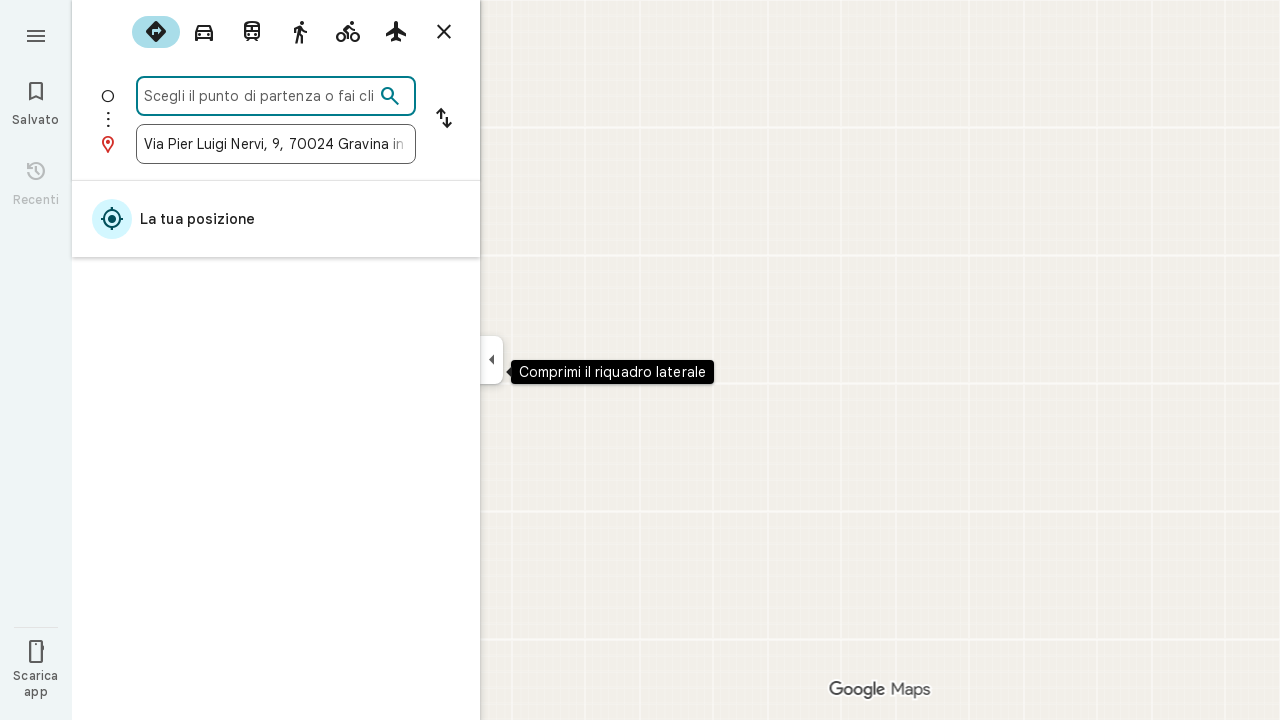

--- FILE ---
content_type: text/javascript; charset=UTF-8
request_url: https://www.google.it/maps/_/js/k=maps.m.it.Zl2k-wtFcMY.2021.O/ck=maps.m.-gU-8QwgQRU.L.W.O/am=yAEAIEIABA/rt=j/d=1/exm=JxdeQb,LsiLPd,SuCOhe,a,b,b8h8i,cQ25Ub,dd,dir,ds,dw,dwi,e7Hzgb,en,enr,ep,jF2zFd,log,lp,mmm,mo,nrw,owc,pdm,per,pwd,sc,sc2,smi,smr,sp,std,stx,ti,uA7o6c,vd,vlg,vwr,wrc/ed=1/rs=ACT90oFd1SZg4xtjC3oTbKqBe0QOENTz4w/m=vcr?cb=M
body_size: 18816
content:
"use strict";_F_installCss(".mAWRAc{position:absolute;z-index:100}.gaBwhe{overflow:hidden;position:absolute;direction:ltr}.VnO4Ib{position:absolute;left:0;top:0;z-index:0}sentinel{}");
this._=this._||{};(function(_){var window=this;
try{
_.MMh=class{roundRect(){}isContextLost(){return!1}constructor(a){this.canvas=a;this.strokeStyle=this.fillStyle="#000000";this.lineCap="round";this.lineJoin="miter";this.lineWidth=1;this.miterLimit=10;this.shadowColor="#000000";this.shadowBlur=this.shadowOffsetY=this.shadowOffsetX=0;this.fontKerning="auto";this.createConicGradient=()=>({addColorStop(){}});this.drawFocusIfNeeded=()=>{};this.resetTransform=()=>{};this.getTransform=()=>new DOMMatrix;this.direction="inherit";this.filter="none";this.imageSmoothingEnabled=
!1;this.imageSmoothingQuality="high";this.lineDashOffset=0;this.setLineDash=()=>{};this.getLineDash=()=>[];this.ellipse=()=>{};this.isPointInStroke=()=>!1;this.getContextAttributes=()=>({alpha:!0,desynchronized:!1,colorSpace:"srgb",willReadFrequently:!1});this.createLinearGradient=()=>({addColorStop:()=>{}});this.createPattern=()=>null;this.createRadialGradient=()=>({addColorStop:()=>{}});this.reset=()=>{};this.save=()=>{};this.restore=()=>{};this.fillRect=()=>{};this.strokeRect=()=>{};this.clearRect=
()=>{};this.beginPath=()=>{};this.moveTo=()=>{};this.closePath=()=>{};this.lineTo=()=>{};this.rect=()=>{};this.fill=()=>{};this.stroke=()=>{};this.clip=()=>{};this.quadraticCurveTo=()=>{};this.bezierCurveTo=()=>{};this.arc=()=>{};this.arcTo=()=>{};this.isPointInPath=()=>!1;this.scale=()=>{};this.rotate=()=>{};this.translate=()=>{};this.transform=()=>{};this.setTransform=()=>{};this.fillText=()=>{};this.font="10px sans-serif";this.fontVariantCaps=this.fontStretch="normal";this.letterSpacing="0px";
this.strokeText=()=>{};this.textAlign="left";this.textBaseline="alphabetic";this.textRendering="auto";this.wordSpacing="0px";this.measureText=()=>({width:1,actualBoundingBoxAscent:0,actualBoundingBoxDescent:0,actualBoundingBoxLeft:0,actualBoundingBoxRight:0,fontBoundingBoxAscent:0,fontBoundingBoxDescent:0});this.drawImage=()=>{};this.createImageData=(b,c)=>{const d=typeof b!=="number",e=d?b.width:b;b=d?b.height:c||1;return{colorSpace:"srgb",width:e,height:b,data:Array(e*b)}};this.getImageData=(b,
c,d,e)=>({colorSpace:"srgb",width:d,height:e,data:Array(d*e)});this.putImageData=()=>{};this.globalAlpha=0;this.globalCompositeOperation="source-over"}};
}catch(e){_._DumpException(e)}
try{
_.Md("vcr");
var BQh=function(a,b){a.imageSmoothingEnabled=b;a.mozImageSmoothingEnabled=b;a.webkitImageSmoothingEnabled=b;a.msImageSmoothingEnabled=b},K$=function(a){return`rgba(${Math.floor(a[0]*255)},${Math.floor(a[1]*255)},${Math.floor(a[2]*255)},${a[3]})`},CQh=function(a){const b=_.nPg(a);return a-b<1E-6?b:a},DQh=function(a,b){let c=null;b?c=new _.MMh(a):a.getContext&&(c=a.getContext("2d"));return c},EQh=function(a,b,c,d){d.fillStyle=a;d.save();d.beginPath();d.rect(b.left,b.top,b.width,b.height);d.translate(c.x,
c.y);d.fill();d.restore()},GQh=function(a,b){const c=Array(a.length);for(let d=0;d<a.length;d++)c[d]={index:d,value:a[d]};c.sort(FQh);b?(a=b,a.length=c.length):a=Array(c.length);for(b=0;b<c.length;b++)a[b]=c[b].index;return a},FQh=function(a,b){return a.value!==b.value?a.value-b.value:a.index-b.index},HQh=function(a,b){const c=a[3];return[c*a[0]+(1-c)*b[0],c*a[1]+(1-c)*b[1],c*a[2]+(1-c)*b[2],c+(1-c)*b[3]]},IQh=function(a,b){return a.Cd||b.Cd?a.Cd?b.Cd?a.Cd.Mc()-b.Cd.Mc():1:-1:0},JQh=function(a,b,
c,d,e){b=_.t8(a,b,d,c,e);b.width/=a.r4;b.height/=a.r4;return b},KQh=function(a){return a},MQh=function(a){return typeof a.setLineDash==="function"?a:new LQh(a)},LQh=class{constructor(a){this.context=a;this.U=null;this.N=0;this.Bg=!0;this.y=this.x=this.H=0}setLineDash(a){this.U=a;this.Bg=!0;this.N=0;this.H=a.length>0?a[0]:0}moveTo(a,b){this.x=a;this.y=b;this.context.moveTo(a,b)}lineTo(a,b){let c=this.x,d=this.y;var e=a-c,f=b-d;let g=Math.sqrt(e*e+f*f);if(g!==0){e/=g;for(f/=g;g>0;){let h;g>this.H?(h=
this.H,g-=h,this.H=0):(h=g,this.H-=h,g=0);c+=e*h;d+=f*h;this.Bg?this.context.lineTo(c,d):this.context.moveTo(c,d);this.H===0&&(this.N=this.N===this.U.length-1?0:this.N+1,this.H=this.U[this.N],this.Bg=!this.Bg)}this.x=a;this.y=b}}};var QQh=function(a,b,c,d,e,f,g,h){var l=d.V(e);if(l){var m=e=!1;d=null;var n=1,p=Math.floor(h);if(l&&l.La){e=!0;var r=_.iS(l,h),v=_.QPg(l,p);(v=v&&l.data[12+60*p+52]!==0&&a.H?a.N.Ve(v):null)?(c=c.H,n=c.va*.25,a=b.createPattern(a.H.Bg(v,r,l.data[12+60*p+52+1],l.data[12+60*p+52+2],new _.mE(-(c.Ba/n%(v.width*2)),-(c.Da/n%(v.height*2)))),"repeat"),b.fillStyle=a,n=.25*Math.pow(2,h-p)):b.fillStyle=_.mB(r)}l&&l.U>0&&(a=_.hS(l,0,h),a>0&&(b.lineWidth=a/n,d=_.vZg(l,0,h),b.strokeStyle=_.mB(_.gS(l,0,h)),m=!0));
if(m||e){a=g*n;g=a!==1&&a!==0;h=256;if(g){b.save();b.scale(a,a);a=1/a;l=Array(f.length);for(p=0;p<f.length;++p){c=f[p];r=Array(c.length);for(n=0;n<c.length;++n)r[n]=c[n]*a;l[p]=r}f=l;h*=a}if(!(a=!m)&&(a=!d))a:{for(a=0;a<f.length;a++)if(!NQh(f[a],h)){a=!1;break a}a=!0}if(a)OQh(b,f),e&&b.fill("evenodd"),m&&b.stroke();else{e&&(OQh(b,f),b.fill("evenodd"));e=f;m=h;b.beginPath();f=b;d&&(f=MQh(b),f.setLineDash(d));b.lineJoin="round";for(h=0;h<e.length;h++){a=e[h];f.moveTo(a[0],a[1]);for(l=2;l<=a.length-
2;l+=2)PQh(a[l],a[l+1],a[l-2],a[l-1],m)?f.lineTo(a[l],a[l+1]):f.moveTo(a[l],a[l+1]);PQh(a[0],a[1],a[a.length-2],a[a.length-1],m)&&f.lineTo(a[0],a[1])}b.stroke();d&&f.setLineDash([])}g&&b.restore()}}},OQh=function(a,b){a.beginPath();for(let c=0;c<b.length;c++){const d=b[c];a.moveTo(d[0],d[1]);for(let e=2;e<d.length;e+=2)a.lineTo(d[e],d[e+1]);a.lineTo(d[0],d[1])}},PQh=function(a,b,c,d,e){return(a>=0||c>=0)&&(a<=e||c<=e)&&(b>=0||d>=0)&&(b<=e||d<=e)},NQh=function(a,b){for(let c=0;c<a.length-2;c+=2)if(!PQh(a[c],
a[c+1],a[c+2],a[c+3],b))return!1;return PQh(a[0],a[1],a[a.length-2],a[a.length-1],b)},TQh=class{constructor(){var a=new _.u1g(1);this.H=new RQh;this.N=a}Bg(a,b,c,d,e,f,g){e=d.N;var h=d.U[d.H];h>=0&&h<e.H?(SQh(e,h),e=e.N.length):e=0;h=e;if(!(h<1)){e=Array(h);for(let r=0;r<h;++r){var l=r,m=d;var n=r;var p=m.N;m=m.U[m.H];m>=0&&m<p.H?(SQh(p,m),n=p.points.subarray((n>0?p.N[n-1]:0)*2,p.N[n]*2)):n=new Float32Array(0);e[l]=n}d=d.V();QQh(this,a,b,c,d,e,f,g)}}};var RQh=class{Bg(a,b,c,d,e){if(!a)return null;const f=d===1;d=d===2;const g=_.Jh("CANVAS");g.width=a.width*(f?2:1);g.height=a.height*(d?2:1);const h=_.Cp(g);h.fillStyle=_.ijb(b);h.fillRect(0,0,g.width,g.height);switch(c){case 1:h.globalCompositeOperation="multiply";break;case 2:h.globalCompositeOperation="screen"}c=h.createPattern(a,"repeat");if(f||d){EQh(c,new _.xg(0,0,a.width,a.height),new _.mE(0,0),h);EQh(c,new _.xg(f?a.width:0,d?a.height:0,a.width,a.height),new _.mE(d?a.width/2:0,f?a.height/2:
0),h);h.globalCompositeOperation="copy";c=h.createPattern;b=(b>>24&255)/255;const l=_.Jh("CANVAS");l.width=g.width;l.height=g.height;const m=_.Cp(l);m.globalAlpha=b;m.globalCompositeOperation="copy";m.drawImage(g,0,0);EQh(c.call(h,l,"repeat"),new _.xg(0,0,g.width,g.height),e.add(new _.mE(d?0:a.width/2,f?0:a.height/2)),h)}else EQh(c,new _.xg(0,0,a.width,a.height),e.add(new _.mE(a.width/2,a.height/2)),h),(b>>24&255)/255<1&&(h.globalAlpha=(b>>24&255)/255,h.globalCompositeOperation="copy",h.drawImage(g,
0,0));return g}};var UQh=function(a,b,c,d,e,f){c>e||d>f||(b[3]<1&&a.clearRect(c,d,e,f),b[3]>0&&(a.fillStyle=K$(b),a.fillRect(c,d,e,f)))},VQh=function(a,b,c,d,e,f,g){const h=(c.y-d.y)/(c.x-d.x);d=c.y-c.x*h;c=c.y-(c.x-e)*h;d<0&&c<0||d>f&&c>f||(a.beginPath(),a.moveTo(0,g),a.lineTo(0,d),a.lineTo(e,c),a.lineTo(e,g),a.closePath(),b[3]<1&&(a.globalCompositeOperation="destination-out",a.fillStyle="#000",a.fill(),a.globalCompositeOperation="source-over"),b[3]>0&&(a.fillStyle=K$(b),a.fill()))};var WQh=function(a,b){if(a.ha!==b){var c=a.H[b];if(_.Ml(c,1)){const d=_.Nl(_.Ok(c,1));a.U=_.Ki(c,7)?_.L(c,7):_.lS(d);if(!a.points||a.points.length<a.U*2)a.points=new Float32Array(a.U*2);c=_.GPg(a.V);_.mS(d,a.U,c,a.points);d.nj()}a.Ij=a.va.V(1,b);a.ha=b}},XQh=function(a,b){return _.fl(a,2)&&b>0?_.el(a,2,b-1):0},YQh=function(a,b,c){return _.fl(b,2)&&c<_.fl(b,2)?_.el(b,2,c):a.U},ZQh=function(a,b,c){if(!(b>=0&&b<a.N))return 0;WQh(a,b);a=_.y(a.H[b],6,1);return a===3?c===0?0:1:a},$Qh=function(a,b,c){if(!(b>=
0&&b<a.N))return 0;WQh(a,b);a=_.y(a.H[b],8,1);return a===3?c===0?0:1:a},aRh=function(a,b){if(!(b>=0&&b<a.N))return 0;WQh(a,b);return a.Ij.H},bRh=class{constructor(a){this.Ij=null;this.ha=-1;this.points=null;this.U=-1;this.V=a.H;this.va=a.N;this.N=(this.H=_.E(this.V,_.Pt,7)&&_.PPg(_.x7(this.V))?_.jZg(_.x7(this.V)):null)?this.H.length:0}};var SQh=function(a,b){if(a.ha!==b){var c=a.V[b];if(_.J(c,7)){if(!a.points||a.points.length<8)a.points=new Float32Array(8);a.points[0]=0;a.points[1]=0;a.points[2]=256;a.points[3]=0;a.points[4]=256;a.points[5]=256;a.points[6]=0;a.points[7]=256;a.N=[4]}else{c=_.CS(c);const d=_.Nl(_.Ok(c,1)),e=_.Ki(c,5)?_.L(c,5):_.lS(d);if(!a.points||a.points.length<e*2)a.points=new Float32Array(e*2);const f=_.GPg(a.U);_.mS(d,e,f,a.points);d.nj();a.N=[..._.dl(c,4,_.M()),e]}a.Ij=a.va.V(2,b);a.ha=b}},cRh=function(a,b){if(!(b>=
0&&b<a.H))return 0;SQh(a,b);return a.Ij.H},dRh=class{constructor(a){this.N=this.points=this.Ij=null;this.ha=-1;this.U=a.H;this.va=a.N;this.H=(this.V=_.z7(this.U)&&_.v7(_.y7(this.U))?_.AZg(_.y7(this.U)):null)?this.V.length:0}};var eRh=function(a){const b=a.cursor;return b>=0&&b<a.N.length},fRh=class{constructor(a){this.Ij=null;this.cursor=0;this.H=a.H;this.U=a.N;this.Ba=a.Ka;(this.N=_.E(this.H,_.vS,11)?_.N$c(_.wS(this.H)):[])&&this.initialize()}Ud(){return eRh(this)}initialize(){eRh(this)&&(this.Ij=this.U.V(5,this.cursor))}ha(){this.cursor++;this.Ud()&&this.initialize()}reset(){this.cursor=0;this.initialize()}V(){return this.Ij.Xi}va(){return this.Ij.H}Ve(){return this.Ba.H(this.H,this.cursor)}};var gRh=class{constructor(a,b){this.N=a;this.H=0;a=this.N;a=a.H==null?0:a.H.length;if(!b||b.length!==a){var c=Array(a);for(let d=0;d<a;d++)c[d]=aRh(this.N,d);b=GQh(c,b)}this.U=b}clone(){const a=new gRh(this.N,this.U);a.H=this.H;return a}Ud(){return this.U.length>this.H}ha(){this.H++}reset(){this.H=0}V(){var a=this.N;var b=this.U[this.H];b>=0&&b<a.N?(WQh(a,b),a=a.Ij.Xi):a=0;return a}va(){return aRh(this.N,this.U[this.H])}};var hRh=class{constructor(a,b){this.N=a;this.H=0;{const c=this.N.H;if(!b||b.length!==c){a=Array(c);for(let d=0;d<c;d++)a[d]=cRh(this.N,d);b=GQh(a,b)}}this.U=b}clone(){const a=new hRh(this.N,this.U);a.H=this.H;return a}Ud(){return this.U.length>this.H}ha(){this.H++}reset(){this.H=0}V(){var a=this.N;var b=this.U[this.H];b>=0&&b<a.H?(SQh(a,b),a=a.Ij.Xi):a=0;return a}va(){return cRh(this.N,this.U[this.H])}};var iRh=function(a){a=a.Ve(0);a.N&&a.decode(3);return a.Ve()},jRh=class{constructor(a,b,c,d){this.type=a;this.U=b!==void 0?b:0;this.H=c!==void 0?c:null;this.N=typeof d==="boolean"?d:!1}},kRh=function(a,b,c){return c?a.H[3+b]:a.H[b]},lRh=function(a){for(let b=0;b<a.H.length;b++)a.H[b].reset()},mRh=class{constructor(a){this.Gc=a;this.H=[];a=a.data;this.H[0]=new gRh(new bRh(a));this.H[1]=new fRh(a);this.H[2]=new hRh(new dRh(a))}},nRh=class{constructor(a,b){this.nD=a;this.H=b}};var oRh=class{constructor(a,b,c,d){this.va=a;this.V=b;this.ha=c;this.Gc=d;this.H=0;this.U=this.N=null;this.I5=0;this.HZ=[];a=this.cW=new mRh(d);b=this.HZ;c=[];for(d=0;d<a.H.length;d++)c[d]=a.H[d].Ud()?a.H[d].va():-1;d=-1;let e=null;for(let n=0;;n++){let p=-1;for(var f=0;f<c.length;f++)c[f]>=0&&(p<0||c[f]<c[p])&&(p=f);if(p<0)break;f=a.H[p];const r=p%3;var g=0;const v=p>=3;if(r===0){g=a.Gc.H.N;var h=f.V();g=g.V(h).U;h=c[p];if(e){e.H<g&&(e.H=g);var l=f.N;var m=f.U[f.H];m>=0&&m<l.N?(WQh(l,m),l=l.Ij.V):
l=0;l>d?(e=new nRh(n,g),d=h):h<d&&(d=h)}else e=new nRh(n,g),e.H=g,d=h}else e&&(e=null);f.ha();c[p]=f.Ud()?f.va():-1;b.push(new jRh(r,g,e,v))}lRh(a)}wka(a,b,c,d){var e=25;d&&(this.H=this.I5=0,lRh(this.cW),e=-1);d=e;e=this.HZ.length;let f=0,g;for(g=this.I5;g<e&&(d<0||f<d);g++){const h=this.HZ[g],l=kRh(this.cW,h.type,h.N),m=h.type,n=this.Gc,p=n.H.N;m===0?h.U>this.H&&(this.va.Bg(a,n,p,l,m,b,c,this.H),f++):(m===1?this.ha.Bg(a,n,p,l,m,b,c):this.V.Bg(a,n,p,l,m,b,c),f++);if(h.H)if(g+1===e||this.HZ[g+1].H!==
h.H)if(this.H<h.H.H-1){this.H++;g=h.H.nD-1;this.N&&(this.cW.H[0]=this.N,this.N=null);this.U&&(this.cW.H[3]=this.U,this.U=null);continue}else this.U=this.N=null,this.H=0;else h.H.nD===g&&this.H<h.H.H-1&&(this.N=kRh(this.cW,0).clone());l.ha()}this.I5=g}qh(){return this.HZ.length===this.I5&&this.U==null&&this.N==null}};var qRh=class{constructor(a){var b=new TQh,c=new pRh;this.U=a;this.H=b;this.N=c}ZCa(a){return new oRh(this.U,this.H,this.N,a)}};var rRh=function(a,b){b.N=!1;b.H?b.H.next=b.next:a.U=b.next;b.next?b.next.H=b.H:a.H=b.H;a.V--},sRh=function(a,b){b.N=!0;b.next=null;if(b.H=a.H)a.H.next=b;a.H=b;a.U||(a.U=a.H);a.V++},tRh=class{constructor(){this.maxLength=1E4;this.N={};this.U=this.H=null;this.V=0}has(a){a:{if(a=this.N[a]){if(a.gB){a=!0;break a}delete this.N[a.key];rRh(this,a)}a=!1}return a}get(a){return this.N[a]}use(a){a&&a.N&&(rRh(this,a),sRh(this,a))}add(a){if(a&&!a.N)for(this.N[a.key]=a,sRh(this,a);this.V>this.maxLength;)this.U&&
(a=this.U,delete this.N[a.key],rRh(this,a))}};var uRh=class{constructor(a,b,c,d){this.fillStyle=a;this.N=b;this.U=c;this.Vf=d;this.H=null}Bg(a,b){b/=this.Vf;const c=this.Bh();a.drawImage(c,0,0,c.width*b,c.height*b)}Bh(){if(this.H!==null)return this.H;const a=_.Jh("canvas"),b=_.Cp(a);var c=this.Vf;a.width=c*256;a.height=c*256;b.scale(c,c);b.fillStyle=this.fillStyle;b.fillRect(0,0,256,256);b.beginPath();b.strokeStyle=this.U;b.lineWidth=1;c=16;let d=256/c;for(var e=1;e<d;e++){var f=e*c;b.moveTo(f,0);b.lineTo(f,256);f=e*c;b.moveTo(0,f);b.lineTo(256,
f)}b.stroke();b.beginPath();b.lineWidth=2;b.strokeStyle=this.N;c=128;d=256/c;for(e=0;e<=d;e++)f=e*c,b.moveTo(f,0),b.lineTo(f,256),f=e*c,b.moveTo(0,f),b.lineTo(256,f);b.stroke();return this.H=a}};var pRh=class{Bg(a,b,c,d){b=iRh(d);a.drawImage(b,0,0,256,256)}};var xRh=function(){vRh||(vRh=new wRh);return vRh},yRh=function(a,b){a.count===a.last+1?(a.H[a.count]=b,a.count++,a.last++):(a.H[a.H.indexOf(void 0)]=b,a.count++)},wRh=class{constructor(){this.H=[];this.last=-1;this.count=0}Bh(a,b){if(this.count===0){var c=_.Jh("canvas");c.width=a;c.height=b;return c}c=this.last;for(var d=0;d<this.last-1;d++){if(!this.H[d])continue;const e=this.H[d].width>=a,f=this.H[d].height>=b;if(e||f)c=d;if(e&&f)break}d=this.H[c];this.H[c]=void 0;d.width<a||d.height<b?(d.width<
a&&(d.width=a),d.height<b&&(d.height=b)):_.Cp(d).clearRect(0,0,a,b);this.count--;if(this.count===0)this.last=-1;else if(c===this.last)for(;this.last>=0&&!this.H[this.last];)this.last--;return d}},vRh=null;var zRh=class{constructor(a,b,c,d){this.x=a;this.y=b;this.width=c;this.height=d;this.valid=!0}};var CRh=function(a){for(;a.U!==a.V;)ARh(a);a.U=a.V=0;a.ha=a.H.width*Math.floor(a.H.height/a.N)+1;a.va=Array(a.ha);const b=Math.floor(a.H.height/a.N);for(let c=0;c<b;c++){const d=Math.floor(a.H.width/a.N);for(let e=0;e<d;e++){const f=e*a.N;BRh(a,new zRh(f,c*a.N,e===d-1?a.H.width-f:a.N,a.N))}}},ARh=function(a){const b=a.va[a.U];b&&(b.valid=!1);a.va[a.U]=null;a.U=++a.U%a.ha;return b},BRh=function(a,b){a.va[a.V]=b;a.V=++a.V%a.ha},DRh=function(a,b,c){c>a.N&&(a.N=c,CRh(a));var d=0;let e=0,f=a.H.width;for(;d<
b;){const g=ARh(a);d+=g.width;f=g.x<f?g.x:f;e=g.y;d<b&&g.x+g.width>=a.H.width&&(BRh(a,new zRh(f,e,d,a.N)),d=0,f=a.H.width,e=0)}d-=b;c=new zRh(f,e,b,c);BRh(a,c);d!==0&&BRh(a,new zRh(f+b,e,d,a.N));return c},ERh=class{constructor(){this.N=40;this.ha=this.V=this.U=0;this.va=[];this.H=_.Jh("canvas");this.H.width=2048;this.H.height=2E3;CRh(this)}Bh(a){return a&&a.valid?this.H:null}},FRh=_.Fk||!1;var GRh=class{constructor(a,b,c,d,e){this.canvas=a;this.width=b;this.height=c;this.key=d;this.cache=e;this.QA=0}release(){this.QA--;this.QA<=0&&(yRh(xRh(),this.canvas),this.cache&&this.cache.remove(this.key))}};var HRh=class{constructor(){this.data=[];this.H=0}reset(){this.H=0}append(a,b,c,d,e,f){const g=6*this.H;this.data[g+0]=a;this.data[g+1]=b;this.data[g+2]=c;this.data[g+3]=d;this.data[g+4]=e;this.data[g+5]=f;this.H++}getX(a){return this.data[6*a]}getY(a){return this.data[6*a+1]}};var IRh=class{constructor(a=0){this.N=a;this.cursor=0;this.map={};this.H=!!a;this.keys=Array(a)}has(a){return!!this.map[a]}get(a){return this.map[a]}set(a,b){this.H&&this.keys[this.cursor]&&this.remove(this.keys[this.cursor]);this.map[a]=b;this.H&&(this.keys[this.cursor]=a,this.cursor=(this.cursor+1)%this.N)}remove(a){delete this.map[a]}};var TRh=function(a,b,c,d,e,f,g){const h=c.type===4||c.type===1;h&&(b.save(),b.translate(-f,-g));switch(c.type){case 0:f=-1*c.height/2;g=c.width;var l=c.height,m=c.ha,n=c.Vq;d=d.data;e=e.H(c.H());var p=c.label.yn();if(p)for(d=JRh(a.va,d.V(),d.ha(),d.Mc(),p,a.N),p=0;p<d;++p){const r=KRh(e);LRh(b,a.N[2*p]+c.ak,a.N[2*p+1]+c.Rl+f,g,l,m,r.fill,r.outline,n,a.N[2*p],a.N[2*p+1],c.U,c.Da!=null?c.Da:c.U)}break;case 2:g=d.H.Ta;if(f=g.wD(c.N))if(MRh(a,f,g,e,c,d.data.Mc()),e=c.label.yn())for(e=JRh(a.va,d.data.V(),
d.data.ha(),d.data.Mc(),e,a.N),d=0;d<e;++d)g=a.N[2*d]+c.ak,l=a.N[2*d+1]+c.Rl,g-=f.va,(m=NRh(f))&&ORh(b,m,f,g,l);break;case 3:f=d.data;g=c.label.Ss();if((d=e.H(c.Jk))&&(d=_.fS(d,g))&&(e=e.H(c.H()))&&_.fS(e,g)&&c.label.isVisible()&&(e=c.label.yn()))for(e=JRh(a.va,f.V(),f.ha(),f.Mc(),e,a.N),f=0;f<d.H.length;f++)if(g=_.t8(a.ha,d,c.text,f),l=JQh(a.ha,d,f,c.text,c.vX),(m=_.t1g(a.ha,d,g.width,g.height,c.text,f))&&m.width!==0&&m.height!==0)for(n=0;n<e;++n)PRh(b,m,a.N[2*n]+c.ak+c.width/2-l.width/2+d.H[f].U/
2,a.N[2*n+1]+c.Rl-l.height/2+d.H[f].V/2,g,l.width,l.height);break;case 4:f=c.label.Ss();if(d=e.H(c.Jk))if(g=_.fS(d,f))d=_.t8(a.ha,g),(a=_.t1g(a.ha,g,d.width,d.height))&&a.width!==0&&a.height!==0&&(e=e.H(c.H()))&&_.fS(e,f)&&c.label.isVisible()&&(f=c.shift,e=c.label.zn(),_.Z_g(e,f),f=_.f1g(c),m=_.c8(e.H,f),f=e.getX(m),g=e.getY(m),l=e.getX(Math.ceil(m))-e.getX(Math.floor(m)),e=e.getY(Math.ceil(m))-e.getY(Math.floor(m)),e=Math.atan2(e,l),b.save(),b.translate(f,g),b.rotate(e+(c.label.sI()?Math.PI:0)),
PRh(b,a,-c.width/2,-c.height/2,d,c.width,c.height),b.restore());break;case 1:if(g=d.H.Xa,f=g.wD(c.N))if(MRh(a,f,g,e,c,d.data.Mc()),l=(g=f.H)&&g.H,f.canvas||f.U||f.N||l)n=l?null:NRh(f),l=c.shift,c.label.sI()&&c.ha&&(l*=-1),g?(m=c.H(),e=e.H(m),g=QRh(g,n,f.U),RRh(a,b,m,e,d.data.Mc(),c,f,g,c.label.sI(),l)):SRh(b,c,f,n,c.label.sI(),l)}h&&b.restore()},MRh=function(a,b,c,d,e,f){var g=e.H();b.Ba!==g&&b.rb();e=!!b.canvas||!!b.N||URh(a,b.U);var h=b.H;if(!(h&&h.H||e))if(d=d.H(g),b.Ba=g,c=c.va,b.H)VRh(c,b,g,
d,f,a.Da);else if(b.ha)a:{if(h=e=null,(a=b.ha)&&a.U&&a.U.complete){if(g=WRh(c,a.key,g))if(a.N){h=a.U;var l=a.N;if(d.Fa){var m=XRh(c,l.width,l.height),n=_.Cp(m);n.globalAlpha=(_.v$c(d,f)>>24&255)/255;n.drawImage(h,l.left,l.top,l.width,l.height,0,0,l.width,l.height);n.globalAlpha=1;h=m}else h=null}else{if(a.H&&a.U){f=(_.eS(d,f)>>24&255)/255;b.N=new YRh(a.H,a.U,f);break a}}else e=ZRh(c,a.U,f,d,a.H.left,a.H.top,a.H.width,a.H.height),a.N&&(h=ZRh(c,a.U,f,d,a.N.left,a.N.top,a.N.width,a.N.height,a.N.width));
l=a.H;h&&(l=(a.N.width-a.H.width)/2,m=(a.N.height-a.H.height)/2,l=Math.floor(l),m=a.N.height%2===1?Math.floor(m):Math.floor(m+.5),b.va=l,b.Fa=m,n=_.Cp(h),n.globalCompositeOperation="source-over",g?(d.ha&&(n.globalAlpha=(_.eS(d,f)>>24&255)/255),n.drawImage(a.U,a.H.left,a.H.top,a.H.width,a.H.height,l,m,a.H.width,a.H.height),n.globalAlpha=1):n.drawImage(e,0,0,a.H.width,a.H.height,l,m,a.H.width,a.H.height),e=h,l=a.N);e&&(c.H?b.U=$Rh(e,l):b.canvas=e)}}else b.V&&(a=b.V)&&(f=c.Gpa(a.text,a.width,a.fontSize,
a.fontFlags,d,f),c.H?b.U=$Rh(f,new _.xg(0,0,a.width+10,a.fontSize+10)):b.canvas=f)},NRh=function(a){return a.U&&a.U.valid?aSh?aSh.Bh(a.U):null:a.N?a.N.H:a.canvas?a.canvas:null},ORh=function(a,b,c,d,e){(c.N?c.N.alpha:1)<1&&(a.globalAlpha=c.N?c.N.alpha:1);var f=c.V;const g=c.ha,h=c.U||c.N,l=g?g.Vf:1,m=h?h.x:0,n=h?h.y:0;let p;h?(p=h.width,f=h.height):f?(p=f.width+10,f=f.fontSize+10):g&&g.N?(p=g.N.width,f=g.N.height):g&&g.H?(p=g.H.width,f=g.H.height):(p=b.width,f=b.height);a.drawImage(b,m,n,p,f,Math.floor(d+
.5),Math.floor(e+.5-f/l/2),p/l,f/l);(c.N?c.N.alpha:1)<1&&(a.globalAlpha=1)},URh=function(a,b){return a.U?!!b&&b.valid:!!b},RRh=function(a,b,c,d,e,f,g,h,l,m){a.U&&!a.V&&(a.V=new ERh);const n=g.H.Da;a.H.reset();bSh(f,g,l,m,a.H);for(f=0;f<a.H.H;f++)if(l=cSh(a,c,d,e,g,h,a.H.data[6*f+4],a.H.data[6*f+5]),l.width>0&&l.height>0){b.save();b.translate(a.H.getX(f),a.H.getY(f));b.rotate(a.H.data[6*f+2]);m=a.H.data[6*f+3];if(a.U){const p=l;b.drawImage(a.V.Bh(p),p.x,p.y,l.width,l.height,m,-(l.height/n/2),l.width/
n,l.height/n)}else b.drawImage(l.canvas,0,0,l.width,l.height,m,-(l.height/n/2),l.width/n,l.height/n);b.restore()}},SRh=function(a,b,c,d,e,f){var g=b.label.zn();_.Z_g(g,f);f=g.U(g.Go);b=b.U;e?g.anchor===1?(e=f-b,b=f-b-c.width):(e=f+c.width+b,b=f+b):(e=f+b,b=f+b+c.width);f=_.c8(g.H,e);b=_.c8(g.H,b);e=g.getX(f);f=g.getY(f);const h=g.getX(b);g=g.getY(b)-f;g=Math.atan2(g,h-e);a.save();a.translate(e,f);a.rotate(g);g!==0?(g=!!(a.imageSmoothingEnabled||a.mozImageSmoothingEnabled||a.webkitImageSmoothingEnabled||
a.msImageSmoothingEnabled),BQh(a,!0),ORh(a,d,c,0,0),BQh(a,g)):ORh(a,d,c,0,0);a.restore()},bSh=function(a,b,c,d,e){var f=a.label.zn();_.Z_g(f,d);d=b.H.U;const g=b.H.Da;var h=b.H.V,l=f.U(f.Go);a=a.U;b=_.c8(f.H,c?f.anchor===1?l-a:l+b.width+a:l+a);if(!(b<0||b>f.qg()-1))for(dSh.init(f,b,5,c),c=d.length/4,f=h?Math.floor(c/2):0,h=0;f<c&&dSh.next();){b=h+dSh.distance;l=b*g;a=f;for(var m=a;m<c&&!(d[m*4]+d[m*4+2]/2>l);m++)f++;l=e;m=l.append;var n=dSh.getX(),p=dSh.getY();m.call(l,n,p,dSh.angle,d[a*4]/g-h,a,
f);h=b}},cSh=function(a,b,c,d,e,f,g,h){var l=e.H;b=eSh(l,b);e=b.V;var m=l.U.length/4,n=l.V?Math.floor(m/2):0;let p;if(m=h===m&&g===n)var r=b.H;else p=`${g}-${h}`,r=e[p];if(!URh(a,r)){r=h-1;var v=[],A=c.ha?_.eS(c,d):0;c=c.Fa?_.v$c(c,d):0;v.push(A);v.push(c);c=l.U[g*4];for(d=g;d<h;d++)v.push(l.Ba[d]),v.push(l.U[d*4]-c);h=v.join("");c=a.Ba;if(!c.has(h)||!URh(a,c.get(h))){l=l.U;A=b.N;var D=b.U;v=d=l[g*4];for(var K=r;K>=g;K--){var Q=l[K*4]+l[K*4+2];Q>v&&(v=Q)}Q=Math.ceil(v-d);v=fSh(f);let Y,ia;a.U?(Y=
DRh(a.V,Q,v),K=a.V.Bh(Y)):(K=xRh().Bh(Q,v),ia=new GRh(K,Q,v,h,a.Ba));K=_.Cp(K);a.U&&(K.save(),K.translate(Y.x,Y.y),K.clearRect(0,0,Q,v));if(n>0)for(K.globalAlpha=D/255,D=g;D<=r;D++){var X=D-n;Q=l[X*4+2];X=l[X*4+3];if(Q===0||X===0)continue;const ra=(Q-l[D*4+2])/2,va=(v-X)/2,Fa=D-n;K.drawImage(f.Bh(Fa),gSh(f,Fa),f.H?f.H[Fa].rect.top:f.region?f.region.y:0,Q,X,l[D*4]-d-ra,va,Q,X)}for(K.globalAlpha=A/255;g<=r;g++){n=l[g*4+2];A=l[g*4+3];if(n===0||A===0)continue;D=(v-A)/2;K.drawImage(f.Bh(g),gSh(f,g),f.H?
f.H[g].rect.top:f.region?f.region.y:0,n,A,l[g*4]-d,D,n,A)}a.U&&K.restore();r=a.U?Y:ia;c.set(h,r)}r=c.get(h);a.U||r.QA++;m?b.H=r:e[p]=r}return r},PRh=function(a,b,c,d,e,f,g){a.drawImage(b,0,0,e.width,e.height,Math.floor(c+.5),Math.floor(d+.5),f,g)},KRh=function(a){let b="magenta",c="magenta";a.va&&(b=_.mB(_.dS(a,0)),c=_.mB(_.dS(a,4)));return{fill:b,outline:c}},LRh=function(a,b,c,d,e,f,g,h,l,m,n,p,r){const v=b+f/2,A=c+f/2,D=d-f,K=e-f;a.lineWidth=f;a.strokeStyle=h;a.fillStyle=g;if(p>0||r>0)a.shadowOffsetX=
p,a.shadowOffsetY=r,a.shadowBlur=2,a.shadowColor="rgba(0, 0, 0, 0.2)";g!=="magenta"&&(l>0?(hSh(a,b,c,b+d,c+e,m,n,l,0),a.fill()):a.fillRect(b,c,d,e));if(p>0||r>0)a.shadowOffsetX=0,a.shadowOffsetY=0,a.shadowBlur=0;h!=="magenta"&&f>0&&(l?(hSh(a,b,c,b+d,c+e,m,n,l,f/2),a.stroke()):a.strokeRect(v,A,D,K))},hSh=function(a,b,c,d,e,f,g,h,l){b+=l;c+=l;d-=l;e-=l;h-=l;a.beginPath();a.moveTo(b,c);g<c&&(a.lineTo(f-h,c),a.lineTo(f,c-h),a.lineTo(f+h,c));a.lineTo(d,c);f>d&&(a.lineTo(d,g-h),a.lineTo(d+h,g),a.lineTo(d,
g+h));a.lineTo(d,e);g>e&&(a.lineTo(f+h,e),a.lineTo(f,e+h),a.lineTo(f-h,e));a.lineTo(b,e);f<b&&(a.lineTo(b,g+h),a.lineTo(b-h,g),a.lineTo(b,g-h));a.lineTo(b,c)},iSh=class{constructor(a,b){var c=new tRh;this.va=a;this.Da=c;this.ha=b;this.V=null;this.U=FRh;this.N=Array(2);this.Ba=new IRh(this.U?1E3:void 0);this.H=new HRh}xka(a,b,c,d,e,f){if(b.isVisible()){for(var g=0;g<b.elements.length;++g)b.elements[g].type===0&&TRh(this,a,b.elements[g],c,d,e,f);for(g=0;g<b.elements.length;++g)b.elements[g].type!==
0&&TRh(this,a,b.elements[g],c,d,e,f)}}},dSh=new class{constructor(){this.points=null;this.distance=this.angle=this.y2=this.x2=this.y1=this.x1=this.H=this.step=this.threshold=0}init(a,b,c,d=!1){this.points=a;this.threshold=c;this.step=d?-1:1;a=0|b;this.H=d&&a!==b?a:a+this.step;this.y1=this.x1=0;this.x2=this.points.getX(b);this.y2=this.points.getY(b);this.distance=this.angle=0}getX(){return this.x1}getY(){return this.y1}next(){if(this.H<0||this.H>=this.points.qg())return!1;const a=this.x2,b=this.y2;
let c=this.points.getX(this.H),d=this.points.getY(this.H),e=c-a,f=d-b;const g=this.threshold*(e*e+f*f),h=c-a,l=d-b;let m=this.H+this.step;for(;m>=0&&m<this.points.qg();){const n=this.points.getX(m),p=this.points.getY(m),r=n-a,v=p-b,A=-r*l+v*h;if(A*A>g)break;c=n;d=p;e=r;f=v;m+=this.step}this.H=m;this.x1=a;this.y1=b;this.x2=c;this.y2=d;this.angle=Math.atan2(f,e);this.distance=Math.sqrt(e*e+f*f);return!0}};var jSh=class extends _.W0g{U(a){a.H.H.ha.clear();a.H.H.V.clear();return _.s8}H(){return!0}Pa(){}};var kSh=class{constructor(a){this.H=a}Bg(a,b,c,d,e){a.save();a.scale(c,c);c=[];for(var f=0;f<b.length;++f){const g=b[f],h=g.H.labels;for(let l=0;l<h.length;++l)c.push({label:h[l],Gc:g})}c.sort((g,h)=>g.label.Zr()-h.label.Zr()||g.label.gu-h.label.gu||g.label.uQ()-g.label.uQ());for(b=0;b<c.length;++b)f=c[b].Gc,this.H.xka(a,c[b].label,f,f.H.Ga,d,e);a.restore()}};var lSh=function(a,b,c,d,e,f,g){if(e!==0){var h=b;g&&(h=MQh(b),h.setLineDash(g));b.lineWidth=e;b.strokeStyle=f;b.beginPath();e=c.N;f=c.U[c.H];e=f>=0&&f<e.N?_.fl(e.H[f],2)+1:0;for(f=0;f<e;f++){a:{var l=c.N;var m=c.U[c.H],n=f;if(!(m>=0&&m<l.N)){l=0;break a}WQh(l,m);m=l.H[m];var p=XQh(m,n);l=YQh(l,m,n)-p}n=a;a:{p=c.N;var r=c.U[c.H],v=f;m=a.V;if(!(r>=0&&r<p.N)){m=m||new Float32Array(0);break a}WQh(p,r);const A=p.H[r];r=XQh(A,v);v=YQh(p,A,v);p=p.points.subarray(r*2,v*2);m?(m.length<p.length&&(m=new Float32Array(p.length)),
m.set(p)):m=p}n=n.V=m;d!==0&&_.Y_g(n,l,-d);h.moveTo(n[0],n[1]);for(m=2;m<l*2-1;m+=2)h.lineTo(n[m],n[m+1])}b.stroke();g&&h.setLineDash([])}},mSh=class{constructor(a){this.N=a;this.U=_.Jh("canvas");this.U.width=this.U.height=256*this.N;this.H=_.Cp(this.U);this.H.scale(this.N,this.N);this.H.lineJoin="round";this.V=new Float32Array(128)}Bg(a,b,c,d,e,f,g,h){b=b.data;e=d.V();if(e=c.V(e)){var l=e.U;if(!(h>=l)){var m=_.gS(e,h,g)>>24&255;if(m!==0){c=null;var n=_.vZg(e,h,g);n&&(c=n.map(v=>v*f));n=_.uZg(e,h,
g)*f;var p;if(c)var r=p=0;else r=ZQh(d.N,d.U[d.H],h),p=$Qh(d.N,d.U[d.H],h);a.lineCap=r!==0||p!==0?"round":"butt";a.lineJoin="round";r=_.hS(e,h,g)*f;p=_.mB(_.gS(e,h,g));h===0&&l>1&&(_.gS(e,1,g)>>24&255)<255?this.caa(a,b,d,n,e,f,g):(m<255&&(g=a.globalCompositeOperation,a.globalCompositeOperation="destination-out",lSh(this,a,d,n,r,"rgba(0,0,0,1.00)",c),a.globalCompositeOperation=g),lSh(this,a,d,n,r,p,c))}}}}caa(a,b,c,d,e,f,g){this.H.clearRect(0,0,256,256);let h,l;var m=ZQh(c.N,c.U[c.H],0);h=$Qh(c.N,
c.U[c.H],0);b=ZQh(c.N,c.U[c.H],1);l=$Qh(c.N,c.U[c.H],1);this.H.globalCompositeOperation="source-over";this.H.lineCap=m!==0||h!==0?"round":"butt";m=_.mB(_.gS(e,0,g));lSh(this,this.H,c,d,_.hS(e,0,g)*f,m,_.vZg(e,0,g));this.H.globalCompositeOperation="destination-out";this.H.lineCap=b!==0||l!==0?"round":"butt";lSh(this,this.H,c,d,_.hS(e,1,g)*f,"black",null);a.drawImage(this.U,0,0,Math.floor(256*this.N),Math.floor(256*this.N),0,0,256,256)}};var nSh=function(a,b,c){_.$pa(a.pC,b.Wh,b.Vh,CQh(b.zoom));b=a.pC.eG-a.height/2;c[0]=Math.round((a.pC.dG-a.width/2)*a.N)/a.N;c[1]=Math.round(b*a.N)/a.N},oSh=function(a){const b=`translate3d(${-a.offset[0]}px, ${-a.offset[1]}px, 0) scale(1)`;a.H.style.transform=b;a.H.style.webkitTransform=b},pSh=class{constructor(a,b,c=!1){this.container=a;this.N=1;this.yo=null;this.H=_.Jh("DIV");c?this.H.className="VnO4Ib":(this.H.style.position="absolute",this.H.style.left="0px",this.H.style.top="0px",this.H.style.zIndex=
"0");this.container.appendChild(this.H);this.width=a.clientWidth;this.height=a.clientHeight;this.U=_.hN();this.V=_.hN();this.pC=new _.Zpa(22);this.offset=_.hN();this.ha=CQh(b.zoom);this.va=this.container.style.backgroundColor;nSh(this,b,this.U);oSh(this)}Mb(){return this.width}Gb(){return this.height}resize(a,b){if(a!==this.width||b!==this.height)this.width=a,this.height=b,this.container.style.width=`${a}px`,this.container.style.height=`${b}px`}update(a){let b=!1;if(this.width!==a.width||this.height!==
a.height)this.resize(a.width,a.height),b=!0;b||this.ha!==CQh(a.zoom)?(this.ha=CQh(a.zoom),nSh(this,a,this.U),_.jN(this.V,this.U),_.iN(this.offset,0,0)):(nSh(this,a,this.V),_.wbc(this.V,this.U,this.offset));oSh(this)}};var fSh=function(a){if(!a.N)if(a.region)a.N=a.region.height;else if(a.H)for(let b=0;b<a.H.length;b++)a.H[b].rect.height>a.N&&(a.N=a.H[b].rect.height);else a.N=a.V.height;return a.N},gSh=function(a,b){return a.H?a.H[b].rect.left:(a.region?a.region.x:0)+a.U[b]},qSh=class{constructor(a){this.V=a;this.H=this.U=this.region=null;this.N=0}Bh(a){return this.H?this.H[a].gB:this.V}};var rSh=class{constructor(){this.H=null;this.V={};this.U=this.N=255}};var QRh=function(a,b,c){b=new qSh(b);a.H?b.H=a.H:(b.region=c,b.U=a.Fa);return b},eSh=function(a,b){a.ha[b]||(a.ha[b]=new rSh);return a.ha[b]},sSh=class{constructor(a,b,c,d,e,f,g,h,l){this.key=a;this.height=b;this.Ba=c;this.va=d;this.N=e;this.Fa=f;this.U=g;this.Da=h;this.V=l;this.H=null;this.ha={}}};var tSh=class extends _.k_g{constructor(a,b){super(a,b);this.Ba=0;this.H=this.ha=this.V=this.N=this.U=this.canvas=null;this.Fa=this.va=0;this.Da=FRh}rb(){this.N=this.U=this.canvas=null;this.H&&(this.H.H=null)}kb(){if(!this.Da){const a=xRh();this.canvas&&yRh(a,this.canvas);if(this.H)for(const b of Object.values(this.H.ha)){b.H&&b.H.release();for(const c of Object.values(b.V))c.release()}}super.kb()}};var uSh=class{constructor(a){this.key=a;this.rect=this.gB=null;this.N=!1;this.H=this.next=null}};var YRh=class{constructor(a,b,c){this.H=b;this.alpha=c;this.x=a.left;this.y=a.top;this.width=a.width;this.height=a.height}};var vSh=class{drawText(a,b,c,d,e,f,g,h,l){a.font=_.PXg(e,f,g);a.textBaseline="middle";e=f="magenta";h.ha&&(f=_.mB(_.eS(h,l)));h.Fa&&(e=_.mB(_.v$c(h,l)));h=f;l=e;l!=="magenta"&&(a.strokeStyle=l,a.lineWidth=2,a.strokeText(b,c,d));h!=="magenta"&&(a.fillStyle=h,a.lineWidth=2,a.fillText(b,c,d))}};var VRh=function(a,b,c,d,e,f){if(b=b.H){var g=[],h=[];{var l=[],m=b.Ba.length;const v={};if(d.ha){var n=_.eS(d,e);if((n&4278190080)===0)n=null;else{var p=d.Fa?_.v$c(d,e):0;if(WRh(a,b.key,c)){var r=eSh(b,c);r.N=n>>24&255;r.U=p>>24&255}for(r=0;r<m;r++){const A=b.V&&r<Math.floor(m/2),D=`${A?p:n}${b.Ba[r]}`;let K;f.has(D)?K=f.get(D):v[D]?K=v[D]:(K=new uSh(D),v[D]=K,A?h.push(r):g.push(r));l.push(K)}n=l}}else n=null}b.H=n;if(g.length!==0||h.length!==0)if(WRh(a,b.key,c)){for(a=0;a<g.length;a++)d=g[a],e=
b.H[d],e.gB=b.va[d],e.rect=new _.xg(b.N[d*4],b.N[d*4+1],b.N[d*4+2],b.N[d*4+3]),f.add(e);for(g=0;g<h.length;g++)a=h[g],d=b.H[a],d.gB=b.va[a],d.rect=new _.xg(b.N[a*4],b.N[a*4+1],b.N[a*4+2],b.N[a*4+3]),f.add(d)}else{c=b.H;p=n=0;for(l=0;l<h.length;l++)m=h[l],c[m].rect=new _.xg(n,0,b.U[m*4+2],b.U[m*4+3]),n+=Math.ceil(b.U[m*4+2]);for(l=0;l<g.length;l++)m=g[l],c[m].rect=new _.xg(p+n,0,b.U[m*4+2],b.U[m*4+3]),p+=Math.ceil(b.U[m*4+2]);p=n+p;l=b.height;m=wSh(b,p,l,g,h);if(a=ZRh(a,m,e,d,0,0,p,l,b.V?n:void 0)){for(d=
0;d<h.length;d++)e=c[h[d]],e.gB=a,f.add(e);for(h=0;h<g.length;h++)d=c[g[h]],d.gB=a,f.add(d);f=!0}else f=!1;f||(b.H=null)}}},$Rh=function(a,b){aSh||(aSh=new ERh);b=DRh(aSh,b.width,b.height);var c=aSh.Bh(b);c=_.Cp(c);c.clearRect(b.x,b.y,b.width,b.height);c.drawImage(a,0,0,b.width,b.height,b.x,b.y,b.width,b.height);return b},WRh=function(a,b,c){const d=a.N[b];if(d===void 0)a.N[b]=c;else if(d!==c)return!1;return!0},ZRh=function(a,b,c,d,e,f,g,h,l){if(!d.ha)return null;const m=_.mB(_.eS(d,c));a=XRh(a,g,
h);const n=_.Cp(a);l?(c=_.mB(_.v$c(d,c)),n.fillStyle=c,n.fillRect(0,0,l,h),n.fillStyle=m,n.fillRect(l,0,g-l,h)):(n.fillStyle=m,n.fillRect(0,0,g,h));n.globalCompositeOperation="destination-in";n.drawImage(b,e,f,g,h,0,0,g,h);return a},XRh=function(a,b,c){if(a.H){xSh||(xSh=_.Jh("canvas"));ySh||(ySh=_.Jh("canvas"));a=xSh;xSh=ySh;ySh=a;const d=_.Cp(a);d.globalCompositeOperation="source-over";a.width<b||a.height<c?(a.width<b&&(a.width=b),a.height<c&&(a.height=c)):d.clearRect(0,0,b,c)}else a=xRh().Bh(b,
c);return a},wSh=function(a,b,c,d,e){const f=a.H;var g=zSh||_.Jh("canvas");zSh||(zSh=g,g.height=60);g.width<b&&(g.width=b);g.height<c&&(g.height=c);g.width*g.height>65536&&b*c<=65536&&(g.width=b,g.height=c);g=_.Cp(g);g.clearRect(0,0,b,c);b=[e,d];for(c=0;c<b.length;c++)for(d=b[c],e=0;e<d.length;e++){const h=d[e],l=f[h];g.drawImage(a.va[h],a.N[4*h],a.N[4*h+1],a.N[4*h+2],a.N[4*h+3],l.rect.left,l.rect.top,l.rect.width,l.rect.height)}return zSh},ASh=class{constructor(a){this.U=a;this.V=new vSh;this.H=
FRh;this.N={}}Gpa(a,b,c,d,e,f){const g=c+10;b=XRh(this,b+10,g);const h=_.Cp(b);this.V.drawText(h,a,0,g/2,c,d,this.U,e,f);return b}},zSh=null,xSh=null,ySh=null,aSh=null;var BSh=class{constructor(a,b,c,d,e){this.key=a;this.Vf=e;this.U=b;this.H=c;this.N=d}};var CSh=class{constructor(a,b,c,d){this.text=a;this.width=b;this.fontSize=c;this.fontFlags=d}};var DSh=function(a,b,c,d,e,f,g,h,l){const m=a.Vl.ee(b),n=a.Vl.Ga();d=d>1E4||d<0?0:d;const p=_.TPg(_.x(a.Vl.H,_.UPg,4),b);b=p.Mb();const r=p.Gb(),v=d*a.N+b;e.push(m);f.push(n.Ve());g[c*4]=p.getX();g[c*4+1]=p.getY();g[c*4+2]=p.Mb();g[c*4+3]=p.Gb();e=c+1;e<h.length&&(h[e]=h[c]+b);l[c*4]=d*a.N;l[c*4+1]=0;l[c*4+2]=b;l[c*4+3]=r;return{height:r,W5a:v}},GSh=class{constructor(a,b,c,d,e){this.Vl=a;this.U=b;this.Ba=c;this.Vf=d;this.ha=e;this.V=!1;this.va=new ASh(e);this.H=new Map;this.N=d*2}initialize(a,b){if(!this.V&&
a.length!==0){if(a.length!==b.length)throw Error("xk");for(let X=0;X<a.length;X++){var c=a[X];const Y=b[X];if(_.t7(c)||_.LXg(c)){var d=0,e=_.b8(c,this.Vl.Mc());for(const ia of _.X7(_.l7(c))){if(_.fl(ia,6)){c=ia;var f=e,g=`${Y}:0:${d}`,h=_.fl(c,6),l=_.fl(c,7),m=h+l,n=[],p=[],r=Array(m*4),v=Array(m);v[0]=0;m=Array(m*4);this.Vl.Ga();let ra=0;for(var A=0;A<l;++A){var D=A,K=_.fl(c,10)?_.el(c,10,A)/8:0;D=DSh(this,_.el(c,7,A),D,K,n,p,r,v,m);ra=ra>D.height?ra:D.height}D=A=0;for(K=0;K<h;++K){var Q=K+l;const va=
_.fl(c,8)?_.el(c,8,K)/8:0;Q=DSh(this,_.el(c,6,K),Q,va,n,p,r,v,m);D=D>Q.W5a?D:Q.W5a;A=A>Q.height?A:Q.height;ra=ra>Q.height?ra:Q.height}h=new tSh(D/this.N,A/this.N);h.H=new sSh(g,Math.ceil(ra),n,p,r,v,m,this.N,!!_.fl(c,7));c=this.nF(c,f);this.H.set(c,h)}else ia.H()&&(c=ia,f=e,g=c.Ab(),n=this.Vl.wi(c),p=this.U.H(n),n=_.xZg(p,f),r=_.wZg(p,f),v=this.measureText(g,n,r),p=new tSh(v,n),p.V=new CSh(g,v,n,r),c=this.nF(c,f),this.H.set(c,p));++d}}else if(_.KXg(c))for(d=_.r7(c)?2:1,e=0;e<d;++e){g=e===0?_.X7(_.l7(c)):
_.X7(_.Y7(c));f=0;for(const ia of g)g=this.Vl.wi(ia),n=this.U.H(g),p=_.b8(c,this.Vl.Mc()),_.fS(n,p)||(r=`${Y}.${e}.${f}`,_.fl(ia,6)?(g=ia,n=r,h=this.Vl.H,r=_.el(g,6,0),r=_.TPg(_.x(h,_.UPg,4),r),r=new _.xg(r.getX(),r.getY(),r.Mb(),r.Gb()),v=null,_.fl(g,7)&&(v=_.el(g,7,0),v=_.TPg(_.x(h,_.UPg,4),v),v=new _.xg(v.getX(),v.getY(),v.Mb(),v.Gb())),l=r.width/this.Vf,m=r.height/this.Vf,h=this.Vl.Ga(),h.N&&h.decode(3),g=this.nF(g,p),p=new tSh(l,m),p.ha=new BSh(`${g}-${n}`,h.Ve(),r,v,this.Vf),this.H.set(g,p)):
ia.H()&&(p=c,g=ia,v=n,n=g.Ab(),p=_.b8(p,this.Vl.Mc()),r=_.xZg(v,p),h=_.wZg(v,p),l=this.measureText(n,r,h),v=new tSh(l,r),v.V=new CSh(n,l,r,h),g=this.nF(g,p),this.H.set(g,v))),++f}}this.V=!0}}measureText(a,b,c){b=_.PXg(b,c,this.ha);ESh||(_.m1g?c=new self.OffscreenCanvas(0,0):(c=_.Jh("canvas"),c.width=c.height=128),ESh=_.Cp(c));c=ESh;FSh!==b&&(FSh=b,c.font=b);return Math.ceil(c.measureText(a).width)}wD(a){return this.H.get(a)||null}nF(a,b){if(_.fl(a,6))return b=_.dl(a,6,_.M()).map(c=>this.Vl.ee(c)).join(":"),
_.fl(a,7)&&(b+=`:outlineSpriteIndex:${_.el(a,7,0)}`),b;if(a.H()){const c=this.Vl.wi(a);return`${a.Ab()}:${c}:${b}:${this.Ba}`}return null}Ap(){}},ESh=null,FSh="";var HSh=function(a){var b=a.data.H;let c=0;for(const Q of _.tS(b.H())){if(_.t7(Q))_.YXg(Q,c,a);else if(_.LXg(Q))a:{var d=Q,e=c;b=a;var f=b.H;if(_.q7(_.l7(d))){var g=f.Xa,h=b.data,l=_.b8(d,h.Mc()),m=_.VPg(_.Yl(h.H,_.B7));f=f.Ga;var n=0,p=0,r=_.X7(_.l7(d));for(var v=0;v<r.length;v++){var A=r[v],D=void 0;if(D=_.fS(f.H(h.wi(A)),l))D=_.UXg(D,m),A=D.height,D=D.width;else{A=g.nF(A,l);D=g.wD(A);if(!D)break a;A=D.height;D=D.width}n+=A;D>p&&(p=D)}A=h.U;D=_.s7(d);var K=_.Nl(_.p7(_.MPg(D)));v=_.Fc(K)/A;A=_.Fc(K)/
A;K.nj();if(!(v<0||v>256||A<0||A>256)){D=_.L(D,4);K=(p+1)/Math.pow(2,_.L(d,12)/8);p=K*Math.cos(D*Math.PI/1800)/2;D=K*Math.sin(D*Math.PI/1800)/2;K=new Float64Array(4);K[0]=v-p;K[1]=A-D;K[2]=v+p;K[3]=A+D;p=new _.SXg(K);n=-n/2;d=_.VXg(b,d,e);e=d.Xa=p;v=p.qg()-1;e=_.TXg(e.va,v)/2;d.zn().Go=_.c8(p.va,e);for(e=0;e<r.length;++e)A=r[e],p=h.wi(A),(v=_.fS(f.H(p),l))?(D=_.UXg(v,m),A=D.height,n+=A/2,p=_.WXg(p,1,n,-D.width/2,v,m),_.d8(d,p),n+=A/2):(A=g.nF(A,l),v=g.wD(A),n+=v.height/2,p=_.XXg(p,1,n,-v.width/2,
A,v,!0),_.d8(d,p),n+=v.height/2);g=d;_.RXg(b,g);b.H.labels.push(g)}}}c++}},ISh=class{constructor(a,b,c){this.Vf=a;this.H=b;this.N=c}};var JSh=class{constructor(a,b,c,d,e,f,g){this.canvas=a;this.x=b;this.y=c;this.width=d;this.height=e;this.U=f;this.N=g;this.context=_.Cp(a);this.H=b!==0||c!==0||d!==a.width||e!==a.height}nj(){this.H&&this.U&&this.U.nj(this)}};var KSh=class{constructor(a){this.height=this.width=256;this.H=a}nj(){}Bh(a,b){const c=this.H;a*=c;b*=c;const d=_.Jh("CANVAS");d.width=a;d.height=b;_.Cp(d).scale(c,c);return new JSh(d,0,0,a,b,this,this.H)}};var LSh=class{constructor(a){this.height=this.width=256;this.H=a;this.U=[];this.N=[]}nj(a){const b=this.H;a.context.clearRect(a.x/b,a.y/b,a.width/b,a.height/b);this.N.push(a)}Bh(a,b){if(this.N.length===0){var c=_.Jh("CANVAS");const d=this.H;c.width=d*this.width*6;c.height=d*this.height*4;this.U.push(c);_.Cp(c).scale(d,d);for(let e=0;e<4;e++)for(let f=0;f<6;f++){const g=new JSh(c,d*this.width*f,d*this.height*e,d*this.width,d*this.height,this,this.H);this.N.push(g)}}c=this.H;a*=c;b*=c;c=this.N.pop();
c.width=a;c.height=b;return c}};var NSh=function(a,b){const c=a.data.H;a=a.data.Ka;const d=_.E(c,_.vS,11)?_.N$c(_.wS(c)):[];let e=0;for(let f=0;f<d.length;f++){const g=a.H(c,f);g&&(e+=MSh(g,b))}return e},OSh=function(a,b){let c=0;a=a.data;a.Kf()&&(a=a.Ga(),c+=MSh(a,b));return c},MSh=function(a,b){a.N&&a.decode(3);return a.qh()&&a.Ve().src.length!==0?0:(a=a.Ve(),a.decode&&a.src?a.decode().then(b,b):_.mh(a,"load",()=>{b()}),1)},PSh=function(a,b){b.H.oe||(b.H.oe=a.Jb.ZCa(b));return b.H.oe},QSh=function(a,b,c=!1){if(b.H.Yw||b.Cd.ri()===
4)return!0;const d=b.H.oe;if(d.I5>0||d.HZ.length!==1)var e=null;else e=d.HZ[0],e.type!==1?e=null:(d.I5=1,e=iRh(kRh(d.cW,e.type,e.N)));if(e)return b.H.Eh=e,!0;e=b.H.Ya;e||(e=a.Hb.Bh(256,256),b.H.Ya=e);a=e;if(a.H){a.context.save();a.context.setTransform(1,0,0,1,a.x,a.y);a.context.beginPath();a.context.rect(0,0,a.width,a.height);a.context.clip();const f=a.N;a.context.scale(f,f)}d.wka(e.context,1,b.data.Mc(),c);e.H&&e.context.restore();return d.qh()},RSh=function(a,b){const c=b.H;c.oe=null;c.Ya&&(c.Ya.nj(),
c.Ya=null);c.Eh=null;PSh(a,b);QSh(a,b,!0)},TSh=class extends _.U0g{constructor(a,b,c,d,e,f,g){super();this.Jb=a;this.hb=b;this.Xa=c;this.V=e;this.va=new _.T0g(f,g);(a=SSh[d])?d=a:(a=_.Fk?new LSh(d):new KSh(d),d=SSh[d]=a);this.Hb=d;this.N=[this.Ya,this.Fa,this.Ba,this.Da,this.ZCa,this.Ga,this.render,this.Ka];this.Ta=[33,34,52,35,36,37,38,39];this.wb=this.N.indexOf(this.Fa);this.La=this.N.indexOf(this.Ba);this.Pa=this.N.indexOf(this.Da)}U(a){var b=a.H;b.ha.length||(b.ha=Array(this.N.length));b=a.H;
for(var c=0;c<this.N.length;++c)if(!b.ha[c]){var d=this.N[c];if(d===this.Ga||d===this.render||d===this.Ka){const e=b.ha[this.Pa].getState()==="success",f=b.ha[this.wb].getState()==="success",g=b.ha[this.La].getState()==="success";if(!(e&&f&&g))continue}this.ha=this.Ta[c];b.ha[c]=d.call(this,a);return _.s8}a=[];for(c=0;c<this.N.length;++c)(d=b.ha[c])&&d.getState()==="pending"&&a.push(d);return a.length?_.HWg.apply(null,a):_.V0g}H(a){for(let b=0;b<this.N.length;++b){const c=a.H.ha[b];if(!c||c.getState()!==
"success")return!1}return!0}Da(a){function b(){--c.Pa===0&&d.setValue(!0)}const c=a.H;c.Pa=0;const d=new _.AS;c.Pa+=NSh(a,b);c.Pa+=OSh(a,b);return c.Pa?d:_.s8}Fa(a){const b=this.V.H(a.Cd.Rg().fk);a=_.S0g(this.va,a,b);return a.getState()==="pending"?a:_.s8}Ba(a){var b=this.va;a=_.P0g(a.data,a.H.N);return _.R0g(b,[...a])}Ya(a){const b=a.H;if(!b.N){var c=a.data.Qh,d=a.Cd.Rg().fk,e=this.V.H(d);const f=a.data.Da;f.length&&e.N(f);e.V(c);c=a.data.uc(d,e);b.N=c;a.data.Nd(c);a.data.wb()}b.Ga||(_.MXg(a,!0,
!1),_.NXg(a,!0,!1),c=a.data.Qh,d=a.Cd.Rg().fk,e=this.V.H(d),a=a.data.Da,a.length&&e.N(a),e.V(c),b.Ga=new _.Z0g(d,e));return _.s8}ZCa(a){PSh(this,a);return _.s8}Ga(a){if(!a.H.labels.length){var b=this.hb;if(a.data.va()&&!a.H.Or){var c=a.H;c.Ta||(c.Ta=c.Xa=new GSh(a.data,c.Ga,a.Cd.Rg().fk.vp(),b.Vf,b.H));var d=_.tS(a.data.H.H()),e=[];for(var f=0;f<d.length;f++)e.push(f);c.Ta.initialize(d,e);c.bA=b.N;b=_.tS(a.data.H.H());c=a.data.U;for(d=0;d<b.length;d++){e=b[d];if(!_.KXg(e))continue;f=_.s7(e);f=_.Nl(_.p7(_.MPg(f)));
var g=_.Fc(f)/c,h=_.Fc(f)/c;f.nj();g<0||g>256||h<0||h>256||_.wYg(e,d,new _.xe(g,h),a)}b=a.H.labels;c=a.Cd.Mc();b.sort(_.$0g);d=0;e=b.length/2;f=0;for(g=0;g<b.length-1;g++){h=b[g];const l=c-d;l>0&&h.Rk===0&&(h.Rk=l);f++;f>=e&&(d++,e/=2,f=0)}HSh(a);b=a.H.labels;c=!0;for(d=0;d<b.length;++d)b[d].N!==2&&(c=!1),_.QXg(b[d]);a.H.labels.sort(_.$0g);a.H.yj=!c}a.H.Or=!0}return _.s8}Ka(a){const b=a.H.labels;if(b.length&&a.H.N)for(let K=0;K<b.length;K++){var c=this.Xa,d=b[K],e=a,f=a.H.Ga;for(let Q=0;Q<d.elements.length;Q++){var g=
d.elements[Q];switch(g.type){case 2:var h=c,l=e,m=f,n=l.H.Ta,p=n.wD(g.N);p&&MRh(h,p,n,m,g,l.data.Mc());break;case 1:p=c;l=g;m=f;var r=e.H.Xa;if(g=r.wD(l.N)){n=l.label.Ss();h=l.label.sI();MRh(p,g,r,m,l,n);var v=(r=g.H)&&r.H,A=!!g.canvas||!!g.U||!!g.N;if(r&&(A||v)){var D=null;A&&!v&&(D=NRh(g));if(D||v){A=l.H();const X=m.H(A);m=l.shift;h&&l.ha&&(m*=-1);v=QRh(r,D,g.U);r=A;D=X;p.U&&!p.V&&(p.V=new ERh);p.H.reset();bSh(l,g,h,m,p.H);for(h=0;h<p.H.H;h++)cSh(p,r,D,n,g,v,p.H.data[6*h+4],p.H.data[6*h+5])}}}}}}return _.s8}render(a){return QSh(this,
a)?_.s8:null}},SSh={};var JRh=function(a,b,c,d,e,f){const g=a.Fa,h=_.bN();let l=0;for(let m=a.H.start;m<=a.H.end;m++)USh(a,b,c,d,m,h)&&(_.aN(_.i1g,e.H,e.N,0,1),_.nbc(h,_.i1g,g),f[l*2]=g[0],f[l*2+1]=g[1],l++);return l},USh=function(a,b,c,d,e,f){var g=a.camera,h=a.N;if(a.U===0||a.U===1){g=a.U===1;var l=1/Math.pow(2,d);h=Math.pow(2,a.zoom-d);b=b*l+e;if(b+l<a.va.start/_.i7+.5||b>a.va.end/_.i7+.5)f=!1;else{b*=a.N;d=c*l*a.N;c=(g?Math.floor(b):b)-a.V;e=(g?Math.floor(d):d)-a.ha;var m=l=h;g&&(g=Math.floor(d+256*h)-a.ha,l=(Math.floor(b+
256*h)-a.V-c)/256,m=(g-e)/256);_.lbc(f,l,m,1,c,e,0);f=!0}return f}l=1/(1<<d);d=h/256*l;_.obc(f,d,d);c=c*l-(-g.targetY/_.i7+.5);f[12]=(b*l-(g.targetX/_.i7+.5)+e)*h;f[13]=c*h;a=a.Da;_.pbc(a,0,g.wd(),g.kv());_.dN(a,f,f);f[12]+=g.Mb()/2;f[13]+=g.Gb()/2;return!0},VSh=function(a,b,c){const d=Math.floor(c[0]+.5),e=Math.floor(c[5]+.5),f=Math.abs(c[0]-d)>1E-6||Math.abs(c[5]-e)>1E-6;var g=a.Ba;a=c[12]*g;g*=c[13];if(c[4]!==0||c[1]!==0||f)return b.transform(c[0],c[1],c[4],c[5],a,g),1/Math.sqrt(c[0]*c[0]+c[1]*
c[1]);b.transform(d,0,0,e,Math.floor(a+.5),Math.floor(g+.5));return 1/Math.sqrt(d*d)},WSh=class{constructor(a){this.Ba=a;this.camera=null;this.ha=this.V=this.N=this.zoom=0;this.va=new _.IZ(0,0);this.H=new _.IZ(0,0);this.U=2;this.Fa=_.$M();this.Da=_.bN()}};var XSh=function(a,b=!1){b?(a.ee=a.Ga,a.Ya=!1):a.Ya=!0;a.Yd.Nf()},YSh=function(a){const b=a.Rb?a.ld.U.indexOf(1)>=0?2:1:3;a.Yc[b]||(a.Yc[b]=K$(_.ZWg(b)));return a.Yc[b]},ZSh=function(a){let b=!1;if(a.Ba){var c=a.hb.Vi;const f=a.canvas.Vi;var d=c.width/parseInt(c.style.width,10),e=g=>(Math.floor(g/256)+2)*256;e=a.Nb?KQh:e;a=e(parseInt(c.style.width,10));c=e(parseInt(c.style.height,10));if(f.style.width!==`${a}px`||f.style.height!==`${c}px`)f.style.width=`${a}px`,f.style.height=`${c}px`;a=a*d|0;d=c*
d|0;if(f.width!==a||f.height!==d)f.width=a,f.height=d,b=!0}return b},$Sh=function(a){let b=null;if(!a.La)b=_.Jh("canvas");else if(a.La.canvas.width<a.context.canvas.width||a.La.canvas.height<a.context.canvas.height)b=a.La.canvas;b&&(b.width=a.context.canvas.width,b.height=a.context.canvas.height,a.La=DQh(b,a.Nd),a.imageSmoothingEnabled||BQh(a.La,!1));return a.La},aTh=function(a,b,c){var d=b.H.Eh;if(d)a=a.ha(),c.drawImage(d,0,0,256*a,256*a);else if(d=b.H.Ya){a=a.ha()/d.N;b=Math.floor(d.width);const e=
Math.floor(d.height);d.H?c.drawImage(d.canvas,d.x,d.y,b,e,0,0,b*a,e*a):c.drawImage(d.canvas,0,0,b*a,e*a)}},bTh=function(a){a.Ba=!1;a.Da=null;_.qk(a.uc);a.uc=null;a.canvas=a.hb;a.context=a.ah;a.canvas.Vi.style.display=""},cTh=function(a,b){for(let c=0;c<b.length;c++){const d=!(!b[c].data||!a.Ka.HF(b[c])&&!b[c].H.Yw);if(!a.Hb[b[c].Cd.hash]===d)return!0}return!1},dTh=function(a,b){const c=new Set;b.forEach(d=>{c.add(d.Cd.hash)});for(const d in a.Hb)if(!c.has(d))return!0;return!1},eTh=function(a){for(let b=
0;b<a.length;b++)if(a[b].H.Yw)return!0;return!1},fTh=function(a,b){for(let c=0;c<b.length;c++){const d=b[c];a.Hb[d.Cd.hash]=a.Ka.HF(d)||d.H.Yw}},hTh=class extends _.L0g{constructor(a,b,c,d,e,f,g,h){const l=Math.floor(h.N()*256)/256;var m=d.SC;const n=new _.s1g(b,m);var p=new _.u1g(l),r=new mSh(l),v=new ISh(l,h.Fa,p);const A=new WSh(l);p=new iSh(A,p);const D=new qRh(r);r=g.yk();m=new TSh(D,v,p,l,m,h,r);v=new jSh;v=new _.y_g(m,v,new _.O0g(v,r),r);super(a,b,d,v,g,n,f,c);this.options=h;this.Ya=!1;this.ee=
0;this.Yc={};this.Ba=!1;this.Da=this.uc=null;this.Hb={};this.mf=-1;this.ef=this.Nb=!1;this.Hd=this.Z4=-1;this.Zc=!1;this.Pa=1;this.La=null;this.Vf=l;this.va=A;this.context=this.ah=e;this.nh=p;this.Vg=new kSh(this.nh);this.Ka=v;this.oe=m;this.Rb=h.uc;this.Nd=h.hn;this.Xg=new uRh(K$(HQh(_.e_g,_.VWg)),K$(HQh(_.f_g,_.VWg)),K$(HQh(_.g_g,_.VWg)),this.Vf);this.Yg=new uRh(K$(HQh(_.h_g,_.WWg)),K$(HQh(_.i_g,_.WWg)),K$(HQh(_.j_g,_.WWg)),this.Vf);this.hb=f;this.imageSmoothingEnabled=h.imageSmoothingEnabled;this.init(h)}run(){this.canvas.V(this.hb.H);
super.run()}Jb(){super.Jb();_.Q_g(this.U,this.ld)}init(){this.Xq.SC.N.va(()=>{XSh(this)});this.ld.onChange(()=>void XSh(this))}getContext(){return this.context}isRenderingStable(){return _.K0g(this)||this.H.H||this.Ga<=this.ee?!1:!0}N(a){var b=this.va,c=this.ld.Td(),d=this.ha();b.Ba=d;var e=_.UWg(c);b.camera=c;b.va=_.SWg(c);b.H=_.TWg(c);b.zoom=Math.log(e/256)/Math.LN2;b.N=e;b.U=2;if(c.kv()===0&&c.wd()===0&&c.Mi()===0){Math.abs(b.zoom-Math.round(b.zoom))<1E-9?(b.U=0,b.zoom=Math.round(b.zoom)):(b.U=
1,b.zoom=CQh(b.zoom));b.N=Math.pow(2,b.zoom)*256;var f=(.5-c.targetY/_.i7)*b.N;e=(c.targetX/_.i7+.5)*b.N-c.Mb()/2;c=f-c.Gb()/2;b.V=Math.round(e*d)/d;b.ha=Math.round(c*d)/d}this.Nb=Math.abs(this.ld.Mc()-this.mf)>1E-4;a:if(b=ZSh(this),d=this.Om.H,this.Ba){!this.Pa&&(c=cTh(this,d),e=dTh(this,d),f=!!_.H_g(this.Om),c||e||f)&&(this.Pa=3);c=this.ha()!==this.Z4;e=this.va;e=e.H.end-e.H.start+1;var g=(f=eTh(d))||this.ef;if(this.Hd!==this.Fa.rK()||this.Nb||b||c||e>1||g||this.Zc)this.Pa=1;if(this.Pa){--this.Pa;
if(this.Pa===0){this.Hb={};fTh(this,d);this.mf=this.ld.Mc();this.Z4=this.ha();this.Hd=this.Fa.rK();this.ef=f;this.Zc=!1;b=!0;break a}this.Ya=!0}b=!1}else b=!0;try{this.context.setTransform(1,0,0,1,0,0)}catch(m){d=Error(),d.message="initContext: Error accessing canvas.",_.dh(d,{errorType:9})}if(b){this.V.update(this.Om.H,this.Om.va,!this.ld.V,this.Ga);this.U=this.V.wK();_.A_g(this.Ta);this.Ba&&(b=this.Da,d=this.ha(),c=YSh(this),b.N=d,c!==b.va&&(b.container.style.backgroundColor=c,b.va=c),this.Da.update(this.H));
this.ee=0;this.imageSmoothingEnabled||BQh(this.context,!1);this.Da&&this.context.clearRect(0,0,this.context.canvas.width,this.context.canvas.height);this.context.save();b=this.wb();d=this.ha();this.context.translate(-b.x*d,-b.y*d);b=this.Om.U;this.context.save();this.context.scale(d,d);g=this.ld;d=this.context;f=this.Rb;e=g.Td();c=e.Mb();e=e.Gb();f=f?g.U.indexOf(1)>=0?2:1:3;f=_.ZWg(f);var h=g.ox(),l=267.1960013541594/Math.PI;g=new _.mE(0,0);h.H(-180,l,g);let m=new _.mE(0,0);h.H(180,l,m);let n=new _.mE(0,
0);h.H(-180,-l,n);let p=new _.mE(0,0);h.H(180,-l,p);h=Math.abs(g.x-m.x)<1;l=Math.abs(g.y-m.y)<1;if(!h&&g.x>m.x||h&&g.x>n.x){let r=g;g=n;n=r;r=m;m=p;p=r}l?(UQh(d,f,0,0,c,g.y),UQh(d,f,0,n.y,c,e)):h?(UQh(d,f,0,0,g.x,e),UQh(d,f,n.x,0,c,e)):(VQh(d,f,g,m,c,e,0),VQh(d,f,n,p,c,e,e));this.context.restore();_.E_g(this.Ta,b);for(d=0;d<b.length;++d)b[d].H.length&&(c=b[d].H[0],c.H.length>0&&this.wka(c.H,d));this.imageSmoothingEnabled||BQh(this.context,!0);if(!this.H.H&&this.ld.V){b=this.U.N;d=[];for(c=0;c<b.length;c++)e=
b[c],(this.Ka.HF(e)||e.H.Yw)&&d.push(e);d.length>0&&this.Vg.Bg(this.context,d,this.ha(),_.aXg(this.U),_.bXg(this.U))}this.context.restore();this.Ba&&(b=this.Da,d=this.wb(),b.yo&&(d=`translate(${b.offset[0]+d.x}px, ${b.offset[1]+d.y}px) scale(1)`,b.yo.style.transform=d,b.yo.style.webkitTransform=d))}else this.Da.update(this.H);this.Ya&&XSh(this,!0);a&&_.C_g(this.Ta,a)}wka(a,b){const c=[];var d=[];for(var e=0;e<a.length;++e){var f=a[e];f.data||f.N===null?f.qh()&&(this.H.H?f.Cd.Mc()===this.H.N&&(f=_.aQg(f.Cd,
-1),d.push(f)):c.push(f)):d.push(f)}a=this.Rb?this.ld.U.indexOf(1)>=0?2:1:3;if(a===2)var g=this.Yg;else a===1&&(g=this.Xg);if(g)for(a=this.ha(),e=_.bN(),f=0;f<d.length;f++)for(var h=d[f].Cd,l=this.va.H.start,m=this.va.H.end;l<=m;l++)USh(this.va,h.getX(),h.getY(),h.Mc(),l,e)&&(this.context.save(),VSh(this.va,this.context,e),g.Bg(this.context,a),this.context.restore());if(c.length){_.La(c,IQh);d=this.ha();g=this.context;a=!1;b>0&&c[0].Cd.Mc()!==this.H.N&&(a=!0,g=$Sh(this),g.setTransform(1,0,0,1,0,0),
g.clearRect(0,0,this.context.canvas.width,this.context.canvas.height),b=this.wb(),g.translate(-b.x*d,-b.y*d));b=_.bN();for(e=0;e<c.length;e++){f=c[e];h=f.data;if(h.Ba())continue;this.Fa.MW(f);f.H.Yw||this.Ka.HF(f)||f.Cd.ri()!==4||this.Ka.A_(f,2);m=f.H.N;if(f.H.iu||m.Pa.length)f.H.iu=!1,RSh(this.oe,f);l=this.va.H.start;for(m=this.va.H.end;l<=m;l++){if(!USh(this.va,h.V(),h.ha(),h.Mc(),l,b))continue;g.save();let n=VSh(this.va,g,b);a&&g.clearRect(0,0,256*d,256*d);if(f.H.Yw||f.Cd.ri()===4){g.save();g.beginPath();
g.rect(0,0,256*d,256*d);g.clip();g.scale(d,d);const p=PSh(this.oe,f);n<gTh&&(n=gTh);p.wka(g,n,this.ld.Mc(),!0);g.restore()}else aTh(this,f,g);g.restore()}}a&&(this.context.save(),this.context.setTransform(1,0,0,1,0,0),this.context.drawImage(g.canvas,0,0,this.context.canvas.width,this.context.canvas.height,0,0,this.context.canvas.width,this.context.canvas.height),this.context.restore())}}ha(){return Math.floor(this.ld.H*256)/256}kb(){this.Ba&&bTh(this);super.kb()}wb(){if(this.Nb||!this.Ba)return new _.mE(0,
0);var a=_.bi();_.kXg(this.ld.ox(),0,0,a);const b=_.bi(),c=Math.ceil(this.H.zoom-1E-6);_.TM(a[0],a[1],a[2],c,b);a=new _.mE(0,0);var d=this.ld.ox();_.cob(Math.floor(b[0]),Math.floor(b[1]),0,c,_.W7);_.cWg(d,a);a.x|=0;a.y|=0;return a}Cf(){}},gTh=1/524288;var iTh=class extends _.r_g{wp(){return this.renderer}MFa(){return new _.l8(this.renderer.Ka.U.CK())}yFa(){return new _.l8(new _.D7)}zFa(){}kb(){this.renderer.dispose();super.kb()}Ec(){super.Ec();var a=this.renderer;a.Ba=!0;var b=a.hb.Vi;b.style.display="none";a.canvas=new _.VO;ZSh(a);const c=a.canvas.Vi;_.oFa(c,b);a.context=DQh(c,a.Nd);const d=_.Jh("DIV");a.uc=d;a.options.Nb?d.className="gaBwhe":(d.style.overflow="hidden",d.style.position="absolute",d.style.direction="ltr");d.style.backgroundColor=
YSh(a);d.style.width=`${b.width}px`;d.style.height=`${b.height}px`;b.parentNode.insertBefore(d,b);a.options.Nb?c.className="mAWRAc":(c.style.position="absolute",c.style.zIndex="100");c.style.backgroundColor="rgba(0,0,0,0)";a.Da=new pSh(d,a.H,a.options.Nb);b=a.Da;b.yo=c;b.H.appendChild(b.yo);a.Zc=!0}he(){super.he();bTh(this.renderer)}};var jTh=class extends _.d_g{H(a,b,c,d,e,f,g,h,l){b=new hTh(d,e,h,f,b.N,c,l,a);c=this.Wja(a,f,b.Ka,d);return new iTh(d,e,f,b,c,g,new _.NZg(a.Xa))}};_.asa(3,new class{NIa(){return new jTh}});
_.Nd();
}catch(e){_._DumpException(e)}
}).call(this,this._);
// Google Inc.


--- FILE ---
content_type: text/javascript; charset=UTF-8
request_url: https://www.google.it/maps/_/js/k=maps.m.it.Zl2k-wtFcMY.2021.O/ck=maps.m.-gU-8QwgQRU.L.W.O/am=yAEAIEIABA/rt=j/d=1/exm=JxdeQb,LsiLPd,SuCOhe,a,b,b8h8i,cQ25Ub,dd,dir,ds,dw,dwi,e7Hzgb,en,enr,ep,jF2zFd,log,lp,mmm,mo,nrw,owc,pdm,per,pwd,sc,sc2,smi,smr,sp,std,stx,ti,uA7o6c,vcr,vd,vlg,vwr,wrc/ed=1/rs=ACT90oFd1SZg4xtjC3oTbKqBe0QOENTz4w/m=vdp?cb=M
body_size: 339
content:
"use strict";this._=this._||{};(function(_){var window=this;
try{
_.Md("vdp");
var lTh,pTh,qTh,kTh,nTh,oTh,mTh;_.$r.prototype.H=_.ba(91,function(){return _.y(this,9,2)});lTh=function(a,b,c,d){const e=c.toFixed()+b;b=a.H[e];!b&&d&&(d=a.cache.add(1,()=>{delete a.H[e]}),b=new kTh(d),a.H[e]=b);b&&a.cache.use(b.handle);return b||null};
pTh=class{constructor(a,b){this.sT=a;this.boa=b;this.H={};this.wV=-1;this.cache=new _.XO;this.cache.H=30}Ec(){this.wV=this.sT.subscribe(this,7)}he(){this.sT.unsubscribe(this.wV)}Z_a(a,b,c,d,e){(a=lTh(this,d,b,!1)?.H(a,e||0))?(this.boa(a,mTh),c({x:mTh.x,y:mTh.y})):c(null)}o_a(a){for(let g=0;g<a.length;++g){const h=a[g];if(h.Ko()!==2)continue;var b=h.Pp().N(_.MR),c=b.U();if((c===1||c===2)&&b.ha()>0&&(c=h.hN())){b=b.getIndex();var d=_.x(c,_.unb,10);d=_.L(d,4);if(b===d&&_.ql(c,_.js,3,_.pt)?.H().H()!==
3){c=lTh(this,_.Ok(c,14).H(),b,!0);d=h.Mc();const l=h.Yka(),m=h.Pp().N(_.MR);if(m){b=m.ha();for(let n=0;n<l.length;++n){const p=l[n];if(p.length>2&&n<b){var e=_.qj(m,1,_.C8c,n);const r=_.L(e,2);_.iN(nTh,p[0],p[1]);var f=_.L(e,1);e=f/r*399;for(let v=2;v<p.length;v+=2){const A=oTh;_.iN(A,p[v],p[v+1]);f+=Math.sqrt(_.xbc(nTh,A));let D=f/r*399;p.length===4&&Math.ceil(e)===Math.ceil(D)&&(D=Math.ceil(e)+1);for(let K=Math.ceil(e);K<D;++K)if(c.samples[3*K+2]<d){const Q=(K-e)/(D-e);h.ZOb(_.ae(nTh[0],A[0],Q),
_.ae(nTh[1],A[1],Q));c.samples[3*K]=_.UZg[0];c.samples[3*K+1]=_.UZg[1];c.samples[3*K+2]=d}_.jN(nTh,A);e=D}}}}}}}}};qTh=function(a,b,c){b*=3;return a.samples[b+2]>=c?_.Vh(_.Xh(new _.jn,a.samples[b]),a.samples[b+1]):null};kTh=class{constructor(a){this.handle=a;this.samples=new Float32Array(1200);for(a=2;a<this.samples.length;a+=3)this.samples[a]=-1}H(a,b){a=Math.round(a*399);let c=qTh(this,a,b),d=1;for(;!c&&(a+d<400||a-d>=0);)a+d<400&&(c=qTh(this,a+d,b)),!c&&a-d>=0&&(c=qTh(this,a-d,b)),d++;return c}};
_.UZg=_.bi();nTh=_.hN();oTh=_.hN();mTh=new _.mE(0,0);_.Kr("VDP",function(a,b,c){a(new pTh(c.sT,c.boa))});
_.Nd();
}catch(e){_._DumpException(e)}
}).call(this,this._);
// Google Inc.
